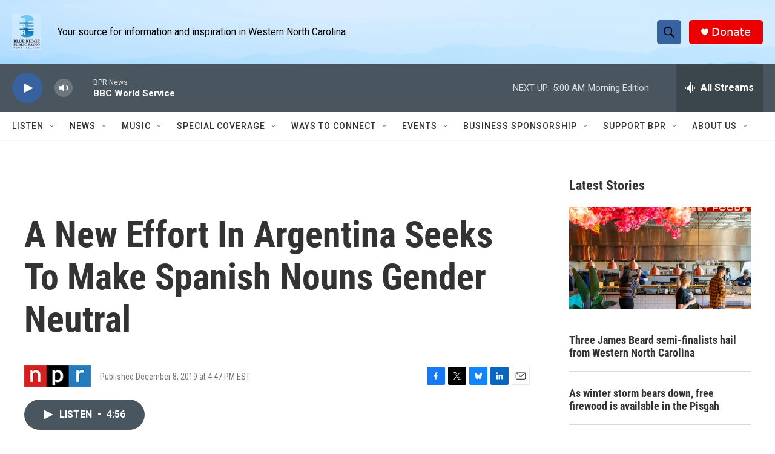

--- FILE ---
content_type: text/html; charset=utf-8
request_url: https://www.google.com/recaptcha/api2/aframe
body_size: 266
content:
<!DOCTYPE HTML><html><head><meta http-equiv="content-type" content="text/html; charset=UTF-8"></head><body><script nonce="l-yRCliJajakK1s452XGQA">/** Anti-fraud and anti-abuse applications only. See google.com/recaptcha */ try{var clients={'sodar':'https://pagead2.googlesyndication.com/pagead/sodar?'};window.addEventListener("message",function(a){try{if(a.source===window.parent){var b=JSON.parse(a.data);var c=clients[b['id']];if(c){var d=document.createElement('img');d.src=c+b['params']+'&rc='+(localStorage.getItem("rc::a")?sessionStorage.getItem("rc::b"):"");window.document.body.appendChild(d);sessionStorage.setItem("rc::e",parseInt(sessionStorage.getItem("rc::e")||0)+1);localStorage.setItem("rc::h",'1769060221660');}}}catch(b){}});window.parent.postMessage("_grecaptcha_ready", "*");}catch(b){}</script></body></html>